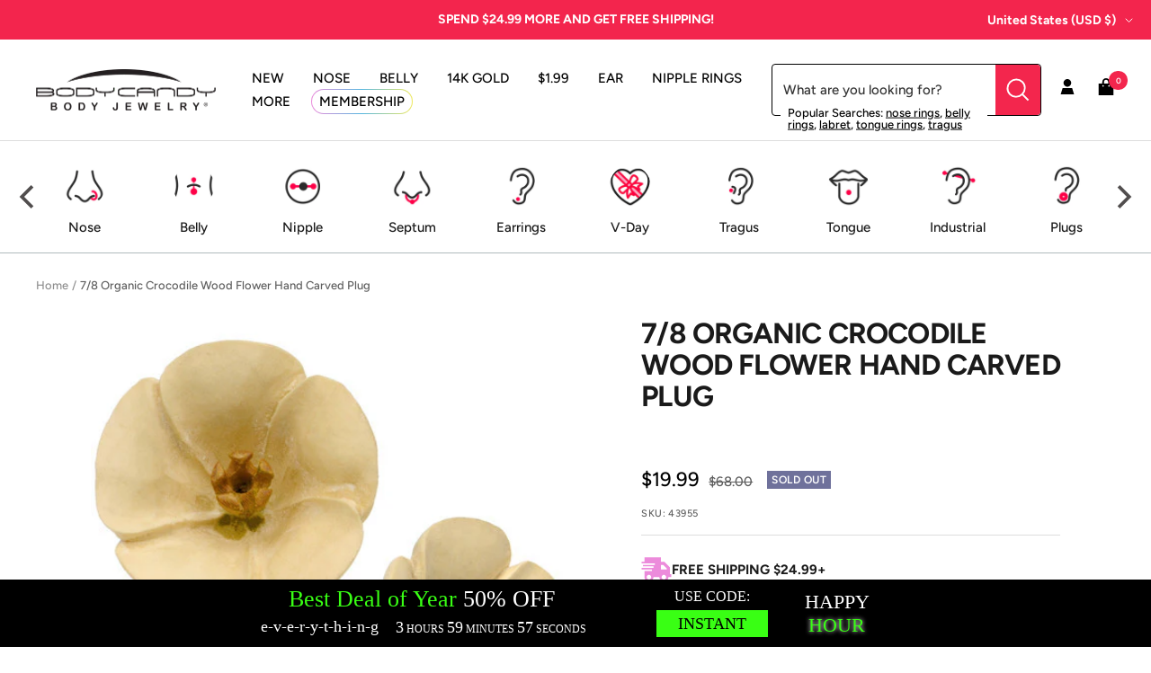

--- FILE ---
content_type: text/css;charset=UTF-8
request_url: https://cached.rebuyengine.com/api/v1/widgets/styles?id=240140&format=css&cache_key=1768965511
body_size: 372
content:
[data-rebuy-id="240140"]+.product-form__description{margin-top:0}#rebuy-widget-240140{padding:10px 0 0;.primary-title{text-transform:uppercase;text-align:left;font-size:18px;letter-spacing:-.3px;margin:0}.rebuy-product-grid{padding:0}.rebuy-product-block{padding-bottom:0}.rebuy-product-media{max-width:150px}.rebuy-product-info{font-weight:700}.rebuy-product-actions{padding-right:1px}.rebuy-button{background:#fff;border:2px solid #000;color:#000}.splide__arrow{top:-16px;left:unset;justify-content:flex-end}.splide__arrow svg{height:12px;width:12px}.splide__arrow--prev{right:40px}.splide__pagination{bottom:-20px}.splide__pagination__page{height:4px}@media (max-width:768px){.rebuy-product-media,.rebuy-product-actions{max-width:90px}}}

--- FILE ---
content_type: text/json
request_url: https://conf.config-security.com/model
body_size: 304
content:
{"title":"recommendation AI model (keras)","structure":"release_id=0x55:28:33:4f:4e:20:6d:6e:58:24:76:2c:76:7e:7e:20:6d:50:43:67:35:2b:7d:7b:31:77:3b:71:47;keras;1opu0cr0xa0822d2f47qjtwq5ea0iclf6c0pt9yjiu03571e11tfxvt5fsutwcr8r1wo7f17","weights":"../weights/5528334f.h5","biases":"../biases/5528334f.h5"}

--- FILE ---
content_type: application/javascript
request_url: https://api.lightboxcdn.com/z9gd/45592/www.bodycandy.com/jsonp/z?cb=1768980077678&dre=l&callback=jQuery36405357156304442474_1768980077639&_=1768980077640
body_size: 1191
content:
jQuery36405357156304442474_1768980077639({"dre":"l","success":true,"response":"[base64].[base64]"});

--- FILE ---
content_type: text/javascript; charset=utf-8
request_url: https://www.bodycandy.com/products/7-8-organic-crocodile-wood-flower-hand-carved-plug.js
body_size: 604
content:
{"id":8563802694,"title":"7\/8 Organic Crocodile Wood Flower Hand Carved Plug","handle":"7-8-organic-crocodile-wood-flower-hand-carved-plug","description":"\u003ch5\u003eProduct Details\u003c\/h5\u003e\n\u003cp\u003eUrban Star organic ear plug, set of 2 wood ear expanders. 22mm natural wood blossom plug. High quality Bali plug Body Jewelry.Urban Star jewelry is handcrafted by highly experienced artisans.\u003c\/p\u003e\n\u003ch5\u003eSpecifications\u003c\/h5\u003e\n\u003cp\u003e7\/8\" (22mm), Natural Crocodile Wood, Hand Carved, Double Flare, Hand Carved, Set of 2 Bali Blossom Plugs\u003c\/p\u003e\n","published_at":"2016-09-14T06:04:16-04:00","created_at":"2016-09-14T06:04:16-04:00","vendor":"US","type":"PLUG","tags":["_search_ Body Part: Ear","_search_ Color: brown","_search_ Gender: Unisex","_search_ Material: Wood","_search_ Theme: Flowers","_search_ Thickness Gauge: 7\/8\" (22mm)","category-plugs-organic","category-sale-plugs-tunnels","DISCONTINUED-Bin Pull","Promo-NO-Gold","YCRF__search_ gender: unisex"],"price":1999,"price_min":1999,"price_max":1999,"available":false,"price_varies":false,"compare_at_price":6800,"compare_at_price_min":6800,"compare_at_price_max":6800,"compare_at_price_varies":false,"variants":[{"id":29320743302,"title":"Default Title","option1":"Default Title","option2":null,"option3":null,"sku":"43955","requires_shipping":true,"taxable":true,"featured_image":null,"available":false,"name":"7\/8 Organic Crocodile Wood Flower Hand Carved Plug","public_title":null,"options":["Default Title"],"price":1999,"weight":0,"compare_at_price":6800,"inventory_quantity":0,"inventory_management":"shopify","inventory_policy":"deny","barcode":null,"quantity_rule":{"min":1,"max":null,"increment":1},"quantity_price_breaks":[],"requires_selling_plan":false,"selling_plan_allocations":[]}],"images":["\/\/cdn.shopify.com\/s\/files\/1\/1259\/1581\/products\/43955_d3ba1160-be5d-4e00-82e5-462f16d53faf.jpg?v=1762289037","\/\/cdn.shopify.com\/s\/files\/1\/1259\/1581\/products\/43955.jpg?v=1571439940"],"featured_image":"\/\/cdn.shopify.com\/s\/files\/1\/1259\/1581\/products\/43955_d3ba1160-be5d-4e00-82e5-462f16d53faf.jpg?v=1762289037","options":[{"name":"Title","position":1,"values":["Default Title"]}],"url":"\/products\/7-8-organic-crocodile-wood-flower-hand-carved-plug","media":[{"alt":null,"id":71133495370,"position":1,"preview_image":{"aspect_ratio":1.0,"height":500,"width":500,"src":"https:\/\/cdn.shopify.com\/s\/files\/1\/1259\/1581\/products\/43955_d3ba1160-be5d-4e00-82e5-462f16d53faf.jpg?v=1762289037"},"aspect_ratio":1.0,"height":500,"media_type":"image","src":"https:\/\/cdn.shopify.com\/s\/files\/1\/1259\/1581\/products\/43955_d3ba1160-be5d-4e00-82e5-462f16d53faf.jpg?v=1762289037","width":500},{"alt":null,"id":71133528138,"position":2,"preview_image":{"aspect_ratio":1.0,"height":2048,"width":2048,"src":"https:\/\/cdn.shopify.com\/s\/files\/1\/1259\/1581\/products\/43955.jpg?v=1571439940"},"aspect_ratio":1.0,"height":2048,"media_type":"image","src":"https:\/\/cdn.shopify.com\/s\/files\/1\/1259\/1581\/products\/43955.jpg?v=1571439940","width":2048}],"requires_selling_plan":false,"selling_plan_groups":[]}

--- FILE ---
content_type: text/javascript; charset=utf-8
request_url: https://www.bodycandy.com/products/7-8-organic-crocodile-wood-flower-hand-carved-plug.js
body_size: 1034
content:
{"id":8563802694,"title":"7\/8 Organic Crocodile Wood Flower Hand Carved Plug","handle":"7-8-organic-crocodile-wood-flower-hand-carved-plug","description":"\u003ch5\u003eProduct Details\u003c\/h5\u003e\n\u003cp\u003eUrban Star organic ear plug, set of 2 wood ear expanders. 22mm natural wood blossom plug. High quality Bali plug Body Jewelry.Urban Star jewelry is handcrafted by highly experienced artisans.\u003c\/p\u003e\n\u003ch5\u003eSpecifications\u003c\/h5\u003e\n\u003cp\u003e7\/8\" (22mm), Natural Crocodile Wood, Hand Carved, Double Flare, Hand Carved, Set of 2 Bali Blossom Plugs\u003c\/p\u003e\n","published_at":"2016-09-14T06:04:16-04:00","created_at":"2016-09-14T06:04:16-04:00","vendor":"US","type":"PLUG","tags":["_search_ Body Part: Ear","_search_ Color: brown","_search_ Gender: Unisex","_search_ Material: Wood","_search_ Theme: Flowers","_search_ Thickness Gauge: 7\/8\" (22mm)","category-plugs-organic","category-sale-plugs-tunnels","DISCONTINUED-Bin Pull","Promo-NO-Gold","YCRF__search_ gender: unisex"],"price":1999,"price_min":1999,"price_max":1999,"available":false,"price_varies":false,"compare_at_price":6800,"compare_at_price_min":6800,"compare_at_price_max":6800,"compare_at_price_varies":false,"variants":[{"id":29320743302,"title":"Default Title","option1":"Default Title","option2":null,"option3":null,"sku":"43955","requires_shipping":true,"taxable":true,"featured_image":null,"available":false,"name":"7\/8 Organic Crocodile Wood Flower Hand Carved Plug","public_title":null,"options":["Default Title"],"price":1999,"weight":0,"compare_at_price":6800,"inventory_quantity":0,"inventory_management":"shopify","inventory_policy":"deny","barcode":null,"quantity_rule":{"min":1,"max":null,"increment":1},"quantity_price_breaks":[],"requires_selling_plan":false,"selling_plan_allocations":[]}],"images":["\/\/cdn.shopify.com\/s\/files\/1\/1259\/1581\/products\/43955_d3ba1160-be5d-4e00-82e5-462f16d53faf.jpg?v=1762289037","\/\/cdn.shopify.com\/s\/files\/1\/1259\/1581\/products\/43955.jpg?v=1571439940"],"featured_image":"\/\/cdn.shopify.com\/s\/files\/1\/1259\/1581\/products\/43955_d3ba1160-be5d-4e00-82e5-462f16d53faf.jpg?v=1762289037","options":[{"name":"Title","position":1,"values":["Default Title"]}],"url":"\/products\/7-8-organic-crocodile-wood-flower-hand-carved-plug","media":[{"alt":null,"id":71133495370,"position":1,"preview_image":{"aspect_ratio":1.0,"height":500,"width":500,"src":"https:\/\/cdn.shopify.com\/s\/files\/1\/1259\/1581\/products\/43955_d3ba1160-be5d-4e00-82e5-462f16d53faf.jpg?v=1762289037"},"aspect_ratio":1.0,"height":500,"media_type":"image","src":"https:\/\/cdn.shopify.com\/s\/files\/1\/1259\/1581\/products\/43955_d3ba1160-be5d-4e00-82e5-462f16d53faf.jpg?v=1762289037","width":500},{"alt":null,"id":71133528138,"position":2,"preview_image":{"aspect_ratio":1.0,"height":2048,"width":2048,"src":"https:\/\/cdn.shopify.com\/s\/files\/1\/1259\/1581\/products\/43955.jpg?v=1571439940"},"aspect_ratio":1.0,"height":2048,"media_type":"image","src":"https:\/\/cdn.shopify.com\/s\/files\/1\/1259\/1581\/products\/43955.jpg?v=1571439940","width":2048}],"requires_selling_plan":false,"selling_plan_groups":[]}